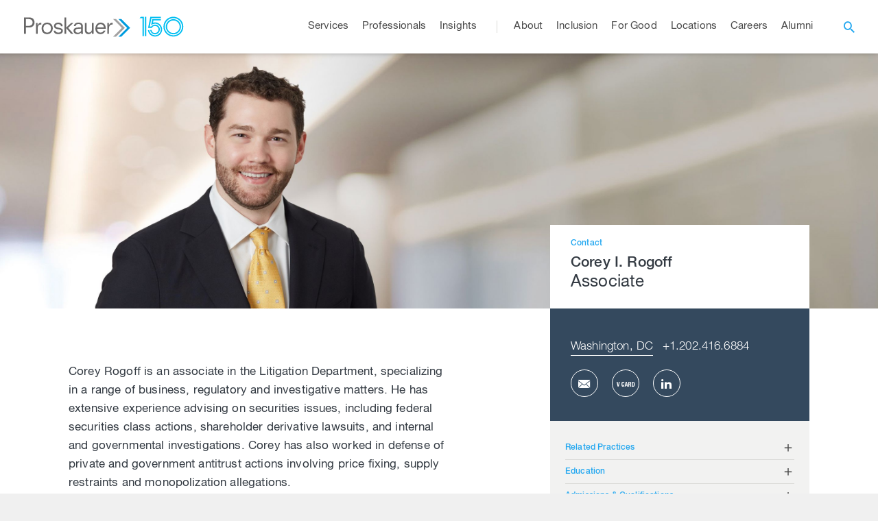

--- FILE ---
content_type: text/html; charset=UTF-8
request_url: https://www.proskauer.com/professionals/corey-rogoff
body_size: 107166
content:
<!DOCTYPE html>
<html lang="en">
<head>
    <meta charset="UTF-8">
<meta name="viewport" content="width=device-width, initial-scale=1.0, maximum-scale=1.0, user-scalable=no" />

<title>Corey I. Rogoff - Professionals - Proskauer Rose LLP</title>
<meta name="description" content="Corey&amp;nbsp;Rogoff is an associate in the Litigation Department, specializing in a range of business, regulatory and investigative matters. He has extensive experience advising on securities issues, including federal securities class actions, shareholder derivative lawsuits, and internal and gove...">

<meta property="og:description" content="Corey&amp;nbsp;Rogoff is an associate in the Litigation Department, specializing in a range of business, regulatory and investigative matters. He has extensive experience advising on securities issues, including federal securities class actions, shareholder derivative lawsuits, and internal and gove...">
<meta property="og:type" content="website">
<meta property="og:title" content="Corey I. Rogoff - Professionals - Proskauer Rose LLP">
<meta property="og:site_name" content="Proskauer">
<meta property="og:url" content="https://www.proskauer.com/professionals/corey-rogoff">
<meta property="og:image" content="https://www.proskauer.com/assets/front/assets/images/proskauer-og.jpg">
<meta http-equiv="X-UA-Compatible" content="IE=Edge" />


<!-- allow Vuture to track links clicked from emails -->
<meta name="referrer" content="no-referrer-when-downgrade">

<link rel="preconnect" href="https://fonts.gstatic.com/" crossorigin>
<link href='https://fonts.googleapis.com/css?family=Roboto:400,100,300,500,700' rel='stylesheet' type='text/css'>
<link rel="stylesheet"  href="/css/front/app.css?id=0c67a2dceb42de0ab7cb7b7d1fa826e8">
<link href="https://www.proskauer.com/assets/front/assets/styles/modules/print.css" type="text/css" rel="stylesheet" media="print">

<script async="async" type="text/javascript" crossorigin="" src='//consent.trustarc.com/notice?domain=proskauer.com&c=teconsent&js=nj&noticeType=bb&gtm=1&text=true'></script>
<script>

	var __dispatched__ = {};
	//Map of previously dispatched preference levels
	/*
    First step is to register with the CM API to receive callbacks when a preference update
    occurs. You must wait for the CM API (PrivacyManagerAPI object) to exist on the page before
    registering.
    */
	/*var __i__ = self.postMessage && setInterval(function(){
		if(self.PrivacyManagerAPI && __i__){
			var apiObject = {PrivacyManagerAPI:
						{action:"getConsentDecision",
							timestamp: new Date().getTime(),
							self: self.location.host}};
			self.top.postMessage(JSON.stringify(apiObject),"*");
			__i__ = clearInterval(__i__);
		}},50);*/
	/*
    Callbacks will occur in the form of a PostMessage event. This code listens for the
    appropriately formatted PostMessage event, gets the new consent decision, and then pushes
    the events into the GTM framework. Once the event is submitted, that consent decision is
    marked in the 'dispatched' map so it does not occur more than once.
    */
	/*self.addEventListener("message", function(e, d){
		try{
			if(e.data && (d= JSON.parse(e.data)) &&
					(d = d.PrivacyManagerAPI) && d.capabilities &&
					d.action=="getConsentDecision") {
				var newDecision =
						self.PrivacyManagerAPI.callApi("getGDPRConsentDecision",
								self.location.host).consentDecision;
				newDecision && newDecision.forEach(function(label){
					if(!__dispatched__[label]){
						self.dataLayer && self.dataLayer.push({"event":"GDPR Pref Allows"+label});
						__dispatched__[label] = 1;
					}
				});
			}
		}catch(xx) {
			/!** not a cm api message **!/
		}
	});*/

	// Adds google tag manager script on every browser except IE and EDGE
	var isIE = /*@cc_on!@*/false || !!document.documentMode,
		isEdge = !isIE && !!window.StyleMedia;

	if (!isIE && !isEdge) {
		(function(w,d,s,l,i){w[l]=w[l]||[];w[l].push({'gtm.start':
				new Date().getTime(),event:'gtm.js'});var f=d.getElementsByTagName(s)[0],
			j=d.createElement(s),dl=l!='dataLayer'?'&l='+l:'';j.async=true;j.src=
			'https://www.googletagmanager.com/gtm.js?id='+i+dl;f.parentNode.insertBefore(j,f);
		})(window,document,'script','dataLayer','GTM-K76HGK');
	}
</script>
<div id="consent_blackbar"></div>
    


</head>
<body>
<!-- navigation -->
<header class="site-header">
    <div class="main-wrapper">
        <a href="" class="toggleMenuVisibility icon-menu"></a>
        <a href="/"><h1 class="site-header__logo">Proskauer</h1></a>
                    <a class="anniversary-logo" href="https://www.proskauer.com/150th-anniversary-timeline" target="_self">
               <span class="anniversary-logo__year">
                   <svg width="65" height="30" viewBox="0 0 65 30" fill="none" xmlns="http://www.w3.org/2000/svg"><path d="M49.762.404c-7.99 0-14.47 6.473-14.47 14.457s6.48 14.457 14.47 14.457 14.47-6.473 14.47-14.457S57.751.404 49.761.404m0 27.076c-6.941 0-12.562-5.616-12.562-12.551S42.82 2.378 49.762 2.378s12.562 5.616 12.562 12.55c0 6.936-5.62 12.552-12.562 12.552m0-23.546c-6.117 0-11.072 4.95-11.072 11.062S43.645 26.06 49.762 26.06s11.072-4.95 11.072-11.063c0-6.112-4.955-11.062-11.072-11.062m0 20.242c-5.068 0-9.165-4.105-9.165-9.157s4.109-9.157 9.165-9.157 9.165 4.105 9.165 9.157-4.109 9.157-9.165 9.157M8.171.45v28.36h1.987V.45m-3.499 0H2.55L.564 2.434h4.12V28.81h1.975zm7.742 16.34h3.894a5.19 5.19 0 0 1 4.695-2.99 5.19 5.19 0 0 1 5.192 5.187 5.19 5.19 0 0 1-5.192 5.188 5.19 5.19 0 0 1-5.112-4.32h-1.92a7.087 7.087 0 0 0 7.032 6.214A7.07 7.07 0 0 0 30.067 19c0-3.902-3.172-7.07-7.077-7.07a7.09 7.09 0 0 0-5.71 2.886h-1.965L17.8 2.378h13.589V.404H16.162L12.878 16.79zm8.578-8.131c-1.027 0-2.02.158-2.957.44l.655-3.237h10.71V3.878H19.03l-1.637 8.22-.124.632a8.48 8.48 0 0 1 5.722-2.21c4.696 0 8.5 3.8 8.5 8.49 0 4.692-3.804 8.492-8.5 8.492a8.496 8.496 0 0 1-8.453-7.623h-1.851c.44 5.3 4.887 9.472 10.304 9.472 5.711 0 10.35-4.623 10.35-10.34S28.713 8.67 22.99 8.67z" fill="#00BEF1"/></svg>
               </span>
                
            </a>
                <nav class="site-header__menu-content ">
            <div class="navigation-search">
                <div class="inner-container">
                    <form action="/search" method="GET">
                        <input type="search" name="search" placeholder="search" class="header-autocomplete" data-autocomplete-url="https://www.proskauer.com/search-autocomplete" aria-label="Browse Our Professionals, Insights, Services And Pages" />
                        <input type="submit" class="hidden-input" />
                    </form>
                </div>
            </div>
            <ul class="site-header__nav-menu desktop-menu">
                                                                                        <li class="site-header__nav-item has-submenu"><a href="/services" class="accessDropdown"><span>Services</span></a>
    <!-- inside the services dropdown -->
    <div class="mega-menu" data-msm="0">
        <ul class="mega-menu-header">
                                    <li>
                <a href="/services#practices" class="firstColumn"><span>Practices</span></a>
            </li>
                        <li>
                <a href="/services#industries" class="secondColumn"><span>Industries</span></a>
            </li>
                        <li>
                <a href="/services#marketsolutions" class="thirdColumn"><span>Market Solutions</span></a>
            </li>
                    </ul>
        <div class="mega-menu-content">
                                        <!-- column one -->
                <ul class="firstColumn">
                                                                                            <li class="site-header__has-submenu">
                                <a href="#" class="showMsm second-level" data-msm="1"><span>Corporate/Transactional</span></a>
                                <!-- shown under sub sub menu -->
                                <ul>
                                                                            <li class="site-header__direct-link">
                                            <a href="/practices/corporate" target="_self"  class="third-level">
                                                <span>Discover Corporate/Transactional</span>
                                            </a>
                                        </li>
                                                                            <li class="site-header__direct-link">
                                            <a href="/practices/broker-dealer" target="_self"  class="third-level">
                                                <span>Broker-Dealer</span>
                                            </a>
                                        </li>
                                                                            <li class="site-header__direct-link">
                                            <a href="/practices/restructuring" target="_self"  class="third-level">
                                                <span>Restructuring</span>
                                            </a>
                                        </li>
                                                                            <li class="site-header__direct-link">
                                            <a href="/practices/capital-markets" target="_self"  class="third-level">
                                                <span>Capital Markets</span>
                                            </a>
                                        </li>
                                                                            <li class="site-header__direct-link">
                                            <a href="/practices/environmental" target="_self"  class="third-level">
                                                <span>Environmental</span>
                                            </a>
                                        </li>
                                                                            <li class="site-header__direct-link">
                                            <a href="/practices/global-finance" target="_self"  class="third-level">
                                                <span>Global Finance</span>
                                            </a>
                                        </li>
                                                                            <li class="site-header__direct-link">
                                            <a href="/practices/health-care-regulatory-compliance" target="_self"  class="third-level">
                                                <span>Health Care Regulatory Compliance</span>
                                            </a>
                                        </li>
                                                                            <li class="site-header__direct-link">
                                            <a href="/practices/investment-management" target="_self"  class="third-level">
                                                <span>Investment Management</span>
                                            </a>
                                        </li>
                                                                            <li class="site-header__direct-link">
                                            <a href="/practices/latin-america" target="_self"  class="third-level">
                                                <span>Latin America</span>
                                            </a>
                                        </li>
                                                                            <li class="site-header__direct-link">
                                            <a href="/practices/mergers-acquisitions" target="_self"  class="third-level">
                                                <span>Mergers &amp; Acquisitions</span>
                                            </a>
                                        </li>
                                                                            <li class="site-header__direct-link">
                                            <a href="/practices/privacy-cybersecurity" target="_self"  class="third-level">
                                                <span>Privacy &amp; Cybersecurity</span>
                                            </a>
                                        </li>
                                                                            <li class="site-header__direct-link">
                                            <a href="/practices/private-credit" target="_self"  class="third-level">
                                                <span>Private Credit</span>
                                            </a>
                                        </li>
                                                                            <li class="site-header__direct-link">
                                            <a href="/practices/private-equity-transactions" target="_self"  class="third-level">
                                                <span>Private Equity Transactions</span>
                                            </a>
                                        </li>
                                                                            <li class="site-header__direct-link">
                                            <a href="/industries/real-estate" target="_self"  class="third-level">
                                                <span>Real Estate</span>
                                            </a>
                                        </li>
                                                                    </ul>
                            </li>
                                                                                                                    <li class="site-header__has-submenu">
                                <a href="#" class="showMsm second-level" data-msm="2"><span>Labor &amp; Employment</span></a>
                                <!-- shown under sub sub menu -->
                                <ul>
                                                                            <li class="site-header__direct-link">
                                            <a href="/practices/labor-and-employment" target="_self"  class="third-level">
                                                <span>Discover Labor &amp; Employment</span>
                                            </a>
                                        </li>
                                                                            <li class="site-header__direct-link">
                                            <a href="/practices/class-collective-actions" target="_self"  class="third-level">
                                                <span>Class Actions</span>
                                            </a>
                                        </li>
                                                                            <li class="site-header__direct-link">
                                            <a href="/practices/compensation-and-benefits/" target="_self"  class="third-level">
                                                <span>Compensation &amp; Benefits</span>
                                            </a>
                                        </li>
                                                                            <li class="site-header__direct-link">
                                            <a href="/practices/employment-counseling-and-training" target="_self"  class="third-level">
                                                <span>Employment Counseling &amp; Training</span>
                                            </a>
                                        </li>
                                                                            <li class="site-header__direct-link">
                                            <a href="/practices/employment-litigation" target="_self"  class="third-level">
                                                <span>Employment Litigation</span>
                                            </a>
                                        </li>
                                                                            <li class="site-header__direct-link">
                                            <a href="/practices/international-labor-employment" target="_self"  class="third-level">
                                                <span>International Labor &amp; Employment</span>
                                            </a>
                                        </li>
                                                                            <li class="site-header__direct-link">
                                            <a href="/practices/labor-management-relations" target="_self"  class="third-level">
                                                <span>Labor Management Relations</span>
                                            </a>
                                        </li>
                                                                            <li class="site-header__direct-link">
                                            <a href="/practices/restrictive-covenants-trade-secrets-unfair-competition" target="_self"  class="third-level">
                                                <span>Restrictive Covenants, Trade Secrets &amp; Unfair Competition</span>
                                            </a>
                                        </li>
                                                                            <li class="site-header__direct-link">
                                            <a href="/practices/transactions-and-corporate-change" target="_self"  class="third-level">
                                                <span>Transactions and Corporate Change</span>
                                            </a>
                                        </li>
                                                                            <li class="site-header__direct-link">
                                            <a href="/practices/whistleblowing-retaliation" target="_self"  class="third-level">
                                                <span>Whistleblowing &amp; Retaliation</span>
                                            </a>
                                        </li>
                                                                    </ul>
                            </li>
                                                                                                                    <li class="site-header__has-submenu">
                                <a href="#" class="showMsm second-level" data-msm="3"><span>Litigation</span></a>
                                <!-- shown under sub sub menu -->
                                <ul>
                                                                            <li class="site-header__direct-link">
                                            <a href="/practices/litigation" target="_self"  class="third-level">
                                                <span>Discover Litigation</span>
                                            </a>
                                        </li>
                                                                            <li class="site-header__direct-link">
                                            <a href="/practices/antitrust" target="_self"  class="third-level">
                                                <span>Antitrust</span>
                                            </a>
                                        </li>
                                                                            <li class="site-header__direct-link">
                                            <a href="/practices/appellate" target="_self"  class="third-level">
                                                <span>Appellate</span>
                                            </a>
                                        </li>
                                                                            <li class="site-header__direct-link">
                                            <a href="/practices/private-equity-and-hedge-fund-litigation" target="_self"  class="third-level">
                                                <span>Asset Management Litigation</span>
                                            </a>
                                        </li>
                                                                            <li class="site-header__direct-link">
                                            <a href="/practices/insurance-recovery-counseling" target="_self"  class="third-level">
                                                <span>Insurance Recovery &amp; Counseling</span>
                                            </a>
                                        </li>
                                                                            <li class="site-header__direct-link">
                                            <a href="/practices/intellectual-property" target="_self"  class="third-level">
                                                <span>Intellectual Property</span>
                                            </a>
                                        </li>
                                                                            <li class="site-header__direct-link">
                                            <a href="/practices/international-arbitration" target="_self"  class="third-level">
                                                <span>International Arbitration</span>
                                            </a>
                                        </li>
                                                                            <li class="site-header__direct-link">
                                            <a href="/practices/international-investigations-and-compliance" target="_self"  class="third-level">
                                                <span>International Investigations and Compliance</span>
                                            </a>
                                        </li>
                                                                            <li class="site-header__direct-link">
                                            <a href="/practices/mass-torts-and-product-liability/" target="_self"  class="third-level">
                                                <span>Mass Torts &amp; Product Liability</span>
                                            </a>
                                        </li>
                                                                            <li class="site-header__direct-link">
                                            <a href="/practices/securities-litigation" target="_self"  class="third-level">
                                                <span>Securities Litigation</span>
                                            </a>
                                        </li>
                                                                            <li class="site-header__direct-link">
                                            <a href="/practices/trials/" target="_self"  class="third-level">
                                                <span>Trials</span>
                                            </a>
                                        </li>
                                                                            <li class="site-header__direct-link">
                                            <a href="/practices/white-collar-defense-investigations" target="_self"  class="third-level">
                                                <span>White Collar Defense &amp; Investigations</span>
                                            </a>
                                        </li>
                                                                    </ul>
                            </li>
                                                                                                                    <li class="site-header__has-submenu">
                                <a href="#" class="showMsm second-level" data-msm="4"><span>Private Client Services</span></a>
                                <!-- shown under sub sub menu -->
                                <ul>
                                                                            <li class="site-header__direct-link">
                                            <a href="/practices/private-client-services" target="_self"  class="third-level">
                                                <span>Discover Private Client Services</span>
                                            </a>
                                        </li>
                                                                            <li class="site-header__direct-link">
                                            <a href="/practices/family-office" target="_self"  class="third-level">
                                                <span>Family Office</span>
                                            </a>
                                        </li>
                                                                            <li class="site-header__direct-link">
                                            <a href="/practices/fiduciary-litigation" target="_self"  class="third-level">
                                                <span>Fiduciary Litigation</span>
                                            </a>
                                        </li>
                                                                            <li class="site-header__direct-link">
                                            <a href="/practices/international-private-client-services" target="_self"  class="third-level">
                                                <span>International Private Client Services</span>
                                            </a>
                                        </li>
                                                                    </ul>
                            </li>
                                                                                                                    <li class="site-header__has-submenu">
                                <a href="#" class="showMsm second-level" data-msm="5"><span>Tax</span></a>
                                <!-- shown under sub sub menu -->
                                <ul>
                                                                            <li class="site-header__direct-link">
                                            <a href="/practices/tax" target="_self"  class="third-level">
                                                <span>Discover Tax</span>
                                            </a>
                                        </li>
                                                                    </ul>
                            </li>
                                                            </ul>
                                                                                        <!-- column two -->
                <ul class="overflowing secondColumn">
                                            <li class="site-header__direct-link">
                            <a href="/industries/asset-management" target="_self"  class="second-level">
                                <span>Asset Management</span>
                            </a>
                        </li>
                                            <li class="site-header__direct-link">
                            <a href="/industries/entertainment" target="_self"  class="second-level">
                                <span>Entertainment</span>
                            </a>
                        </li>
                                            <li class="site-header__direct-link">
                            <a href="/industries/financial-services" target="_self"  class="second-level">
                                <span>Financial Services</span>
                            </a>
                        </li>
                                            <li class="site-header__direct-link">
                            <a href="/industries/health-care" target="_self"  class="second-level">
                                <span>Health Care</span>
                            </a>
                        </li>
                                            <li class="site-header__direct-link">
                            <a href="/industries/hospitality-gaming-and-leisure" target="_self"  class="second-level">
                                <span>Hospitality, Gaming &amp; Leisure</span>
                            </a>
                        </li>
                                            <li class="site-header__direct-link">
                            <a href="/industries/life-sciences" target="_self"  class="second-level">
                                <span>Life Sciences</span>
                            </a>
                        </li>
                                            <li class="site-header__direct-link">
                            <a href="/industries/private-capital/" target="_self"  class="second-level">
                                <span>Private Capital</span>
                            </a>
                        </li>
                                            <li class="site-header__direct-link">
                            <a href="/industries/private-equity" target="_self"  class="second-level">
                                <span>Private Equity</span>
                            </a>
                        </li>
                                            <li class="site-header__direct-link">
                            <a href="/industries/real-assets/" target="_self"  class="second-level">
                                <span>Real Assets</span>
                            </a>
                        </li>
                                            <li class="site-header__direct-link">
                            <a href="/industries/sports" target="_self"  class="second-level">
                                <span>Sports</span>
                            </a>
                        </li>
                                            <li class="site-header__direct-link">
                            <a href="/industries/technology-media-and-telecommunications" target="_self"  class="second-level">
                                <span>Technology, Media &amp; Telecommunications</span>
                            </a>
                        </li>
                                    </ul>
                                                                                        <!-- column three -->
                <ul class="overflowing thirdColumn">
                                            <li class="site-header__direct-link">
                            <a href="https://www.proskauer.com/market-solutions/Artificial-intelligence/" target="_self"  class="second-level">
                                <span>Artificial Intelligence</span>
                            </a>
                        </li>
                                            <li class="site-header__direct-link">
                            <a href="/market-solutions/blockchain" target="_self"  class="second-level">
                                <span>Blockchain</span>
                            </a>
                        </li>
                                            <li class="site-header__direct-link">
                            <a href="/market-solutions/corporate-governance" target="_self"  class="second-level">
                                <span>Corporate Governance</span>
                            </a>
                        </li>
                                            <li class="site-header__direct-link">
                            <a href="/market-solutions/environmental-social-and-corporate-governance" target="_self"  class="second-level">
                                <span>Environmental, Social and Corporate Governance (ESG)</span>
                            </a>
                        </li>
                                            <li class="site-header__direct-link">
                            <a href="/market-solutions/proskauer-plus-tech" target="_self"  class="second-level">
                                <span>Proskauer+Tech</span>
                            </a>
                        </li>
                                            <li class="site-header__direct-link">
                            <a href="/market-solutions/regulatory-and-compliance/" target="_self"  class="second-level">
                                <span>Regulatory &amp; Compliance</span>
                            </a>
                        </li>
                                    </ul>
                                </div>
        <a href="#" class="mm-back showMsm" data-msm="0"><i class="icon-arrow_forward"></i><span>Back</span></a>
    </div>
</li>                                                                                                                                    <li class="site-header__nav-item">
                                <a href="/professionals" target="_self" ><span>Professionals</span></a>
                            </li>
                                                                                                                                    <li class="site-header__nav-item has-submenu">
                                <a href="/insights" class="accessDropdown"><span>Insights</span></a>
                                <ul>
                                                                                                                        <li class="site-header__direct-link">
                                                <a href="/browse-insights" target="_self"  class="second-level"><span>Search Insights</span></a>
                                            </li>
                                                                                                                                                                <li class="site-header__direct-link">
                                                <a href="/events" target="_self"  class="second-level"><span>Events</span></a>
                                            </li>
                                                                                                                                                                <li class="site-header__direct-link">
                                                <a href="/insights/blogs-channels" target="_self"  class="second-level"><span>Blogs and Channels</span></a>
                                            </li>
                                                                                                            </ul>
                            </li>
                                                                                                                                    <li class="site-header__nav-item has-submenu">
                                <a href="/about" class="accessDropdown"><span>About</span></a>
                                <ul>
                                                                                                                        <li class="site-header__direct-link">
                                                <a href="/contact-us" target="_self"  class="second-level"><span>Contact Us</span></a>
                                            </li>
                                                                                                                                                                <li class="site-header__direct-link">
                                                <a href="/news" target="_self"  class="second-level"><span>News</span></a>
                                            </li>
                                                                                                                                                                <li class="site-header__direct-link">
                                                <a href="/browse-insights?practices=&amp;industries=&amp;professionals=&amp;offices=&amp;market_solutions=&amp;themes=&amp;primary_type=5%2C7&amp;sort=&amp;search=" target="_self"  class="second-level"><span>Press Releases</span></a>
                                            </li>
                                                                                                                                                                <li class="site-header__direct-link">
                                                <a href="/browse-insights?practices=&amp;industries=&amp;professionals=&amp;offices=&amp;market_solutions=&amp;themes=&amp;primary_type=7&amp;sort=&amp;search=" target="_self"  class="second-level"><span>Awards and Recognition</span></a>
                                            </li>
                                                                                                                                                                <li class="site-header__direct-link">
                                                <a href="/150th-anniversary-timeline/" target="_self"  class="second-level"><span>150 Years of Proskauer</span></a>
                                            </li>
                                                                                                            </ul>
                            </li>
                                                                                                                                    <li class="site-header__nav-item">
                                <a href="/inclusion" target="_self" ><span>Inclusion</span></a>
                            </li>
                                                                                                                                    <li class="site-header__nav-item has-submenu">
                                <a href="/for-good" class="accessDropdown"><span>For Good</span></a>
                                <ul>
                                                                                                                        <li class="site-header__direct-link">
                                                <a href="/for-good/pro-bono" target="_self"  class="second-level"><span>Pro Bono</span></a>
                                            </li>
                                                                                                                                                                <li class="site-header__direct-link">
                                                <a href="/for-good/csr" target="_self"  class="second-level"><span>Corporate Social Responsibility</span></a>
                                            </li>
                                                                                                                                                                <li class="site-header__direct-link">
                                                <a href="https://www.proskauerforgood.com/" target="_blank"  rel="noopener noreferrer"  class="second-level"><span>Blog</span></a>
                                            </li>
                                                                                                            </ul>
                            </li>
                                                                                                                                    <li class="site-header__nav-item">
                                <a href="/locations" target="_self" ><span>Locations</span></a>
                            </li>
                                                                                                                                    <li class="site-header__nav-item has-submenu">
                                <a href="/careers" class="accessDropdown"><span>Careers</span></a>
                                <ul>
                                                                                                                        <li class="site-header__has-submenu">
                                                <a href="#" class="accessDropdown second-level"><span>Lawyers</span></a>
                                                <ul>
                                                                                                            <li class="site-header__direct-link">
                                                            <a href="/careers/lawyers/discover-our-departments" target="_self"  class="third-level"><span>Discover Our Departments</span></a>
                                                        </li>
                                                                                                            <li class="site-header__direct-link">
                                                            <a href="/careers/lawyers/summer-program" target="_self"  class="third-level"><span>Summer Program</span></a>
                                                        </li>
                                                                                                            <li class="site-header__direct-link">
                                                            <a href="/careers/lawyers/professional-development-and-training" target="_self"  class="third-level"><span>Professional Development &amp; Training</span></a>
                                                        </li>
                                                                                                            <li class="site-header__direct-link">
                                                            <a href="/careers/lawyers/recruiting-faqs" target="_self"  class="third-level"><span>FAQs</span></a>
                                                        </li>
                                                                                                            <li class="site-header__direct-link">
                                                            <a href="/careers/lawyers/judicial-clerks" target="_self"  class="third-level"><span>Judicial Clerks</span></a>
                                                        </li>
                                                                                                    </ul>
                                            </li>
                                                                                                                                                                <li class="site-header__direct-link">
                                                <a href="/careers/professional-staff" target="_self"  class="second-level"><span>Professional Staff</span></a>
                                            </li>
                                                                                                                                                                <li class="site-header__direct-link">
                                                <a href="/careers/paralegals" target="_self"  class="second-level"><span>Paralegals</span></a>
                                            </li>
                                                                                                                                                                <li class="site-header__direct-link">
                                                <a href="/careers/recruiting-contacts" target="_self"  class="second-level"><span>Recruiting Contacts</span></a>
                                            </li>
                                                                                                                                                                <li class="site-header__direct-link">
                                                <a href="/careers/lawyers/london-trainee-solicitors" target="_self"  class="second-level"><span>London Trainee Solicitors</span></a>
                                            </li>
                                                                                                            </ul>
                            </li>
                                                                                                                                    <li class="site-header__nav-item">
                                <a href="/alumni" target="_self" ><span>Alumni</span></a>
                            </li>
                                                                            <li class="site-header__nav-item site-header__search">
                    <a href="" class="icon-search" aria-label="open search"></a>
                    <form action="/search" method="GET">
                        <input name="search" type="search" placeholder="Type in your search terms here" class="header-autocomplete" data-autocomplete-url="https://www.proskauer.com/search-autocomplete" aria-label="Browse Our Professionals, Insights, Services And Pages" />
                        <input type="submit" />
                    </form>
                </li>
            </ul>
            <ul class="mobile-menu"><!-- site-header__nav-menu-->
                <li class="back-menu"><a href="#"><span>Main Menu</span></a></li> <!-- site-header__nav-item  -->
                                                                                        <li class="has-submenu">
    <a href="/services" class="accessDropdown"><span>Services</span></a> <!--site-header__nav-item -->
    <ul>
                <li class="has-submenu"> <!-- site-header__has-submenu --> <!--practices -->
            <a href="/services#practices" target="_self"><span>Practices</span></a>
            <ul>
                
                                            <li class="has-submenu"> <!-- site-header__has-submenu -->
                            <a href="#"><span>Corporate/Transactional</span></a>
                            <!-- shown under sub sub menu -->
                            <ul>
                                                                    <li class="site-header__direct-link">
                                        <a href="/practices/corporate" target="_self"><span>Discover Corporate/Transactional</span></a>
                                    </li>
                                                                    <li class="site-header__direct-link">
                                        <a href="/practices/broker-dealer" target="_self"><span>Broker-Dealer</span></a>
                                    </li>
                                                                    <li class="site-header__direct-link">
                                        <a href="/practices/restructuring" target="_self"><span>Restructuring</span></a>
                                    </li>
                                                                    <li class="site-header__direct-link">
                                        <a href="/practices/capital-markets" target="_self"><span>Capital Markets</span></a>
                                    </li>
                                                                    <li class="site-header__direct-link">
                                        <a href="/practices/environmental" target="_self"><span>Environmental</span></a>
                                    </li>
                                                                    <li class="site-header__direct-link">
                                        <a href="/practices/global-finance" target="_self"><span>Global Finance</span></a>
                                    </li>
                                                                    <li class="site-header__direct-link">
                                        <a href="/practices/health-care-regulatory-compliance" target="_self"><span>Health Care Regulatory Compliance</span></a>
                                    </li>
                                                                    <li class="site-header__direct-link">
                                        <a href="/practices/investment-management" target="_self"><span>Investment Management</span></a>
                                    </li>
                                                                    <li class="site-header__direct-link">
                                        <a href="/practices/latin-america" target="_self"><span>Latin America</span></a>
                                    </li>
                                                                    <li class="site-header__direct-link">
                                        <a href="/practices/mergers-acquisitions" target="_self"><span>Mergers &amp; Acquisitions</span></a>
                                    </li>
                                                                    <li class="site-header__direct-link">
                                        <a href="/practices/privacy-cybersecurity" target="_self"><span>Privacy &amp; Cybersecurity</span></a>
                                    </li>
                                                                    <li class="site-header__direct-link">
                                        <a href="/practices/private-credit" target="_self"><span>Private Credit</span></a>
                                    </li>
                                                                    <li class="site-header__direct-link">
                                        <a href="/practices/private-equity-transactions" target="_self"><span>Private Equity Transactions</span></a>
                                    </li>
                                                                    <li class="site-header__direct-link">
                                        <a href="/industries/real-estate" target="_self"><span>Real Estate</span></a>
                                    </li>
                                                            </ul>
                        </li>
                    
                
                                            <li class="has-submenu"> <!-- site-header__has-submenu -->
                            <a href="#"><span>Labor &amp; Employment</span></a>
                            <!-- shown under sub sub menu -->
                            <ul>
                                                                    <li class="site-header__direct-link">
                                        <a href="/practices/labor-and-employment" target="_self"><span>Discover Labor &amp; Employment</span></a>
                                    </li>
                                                                    <li class="site-header__direct-link">
                                        <a href="/practices/class-collective-actions" target="_self"><span>Class Actions</span></a>
                                    </li>
                                                                    <li class="site-header__direct-link">
                                        <a href="/practices/compensation-and-benefits/" target="_self"><span>Compensation &amp; Benefits</span></a>
                                    </li>
                                                                    <li class="site-header__direct-link">
                                        <a href="/practices/employment-counseling-and-training" target="_self"><span>Employment Counseling &amp; Training</span></a>
                                    </li>
                                                                    <li class="site-header__direct-link">
                                        <a href="/practices/employment-litigation" target="_self"><span>Employment Litigation</span></a>
                                    </li>
                                                                    <li class="site-header__direct-link">
                                        <a href="/practices/international-labor-employment" target="_self"><span>International Labor &amp; Employment</span></a>
                                    </li>
                                                                    <li class="site-header__direct-link">
                                        <a href="/practices/labor-management-relations" target="_self"><span>Labor Management Relations</span></a>
                                    </li>
                                                                    <li class="site-header__direct-link">
                                        <a href="/practices/restrictive-covenants-trade-secrets-unfair-competition" target="_self"><span>Restrictive Covenants, Trade Secrets &amp; Unfair Competition</span></a>
                                    </li>
                                                                    <li class="site-header__direct-link">
                                        <a href="/practices/transactions-and-corporate-change" target="_self"><span>Transactions and Corporate Change</span></a>
                                    </li>
                                                                    <li class="site-header__direct-link">
                                        <a href="/practices/whistleblowing-retaliation" target="_self"><span>Whistleblowing &amp; Retaliation</span></a>
                                    </li>
                                                            </ul>
                        </li>
                    
                
                                            <li class="has-submenu"> <!-- site-header__has-submenu -->
                            <a href="#"><span>Litigation</span></a>
                            <!-- shown under sub sub menu -->
                            <ul>
                                                                    <li class="site-header__direct-link">
                                        <a href="/practices/litigation" target="_self"><span>Discover Litigation</span></a>
                                    </li>
                                                                    <li class="site-header__direct-link">
                                        <a href="/practices/antitrust" target="_self"><span>Antitrust</span></a>
                                    </li>
                                                                    <li class="site-header__direct-link">
                                        <a href="/practices/appellate" target="_self"><span>Appellate</span></a>
                                    </li>
                                                                    <li class="site-header__direct-link">
                                        <a href="/practices/private-equity-and-hedge-fund-litigation" target="_self"><span>Asset Management Litigation</span></a>
                                    </li>
                                                                    <li class="site-header__direct-link">
                                        <a href="/practices/insurance-recovery-counseling" target="_self"><span>Insurance Recovery &amp; Counseling</span></a>
                                    </li>
                                                                    <li class="site-header__direct-link">
                                        <a href="/practices/intellectual-property" target="_self"><span>Intellectual Property</span></a>
                                    </li>
                                                                    <li class="site-header__direct-link">
                                        <a href="/practices/international-arbitration" target="_self"><span>International Arbitration</span></a>
                                    </li>
                                                                    <li class="site-header__direct-link">
                                        <a href="/practices/international-investigations-and-compliance" target="_self"><span>International Investigations and Compliance</span></a>
                                    </li>
                                                                    <li class="site-header__direct-link">
                                        <a href="/practices/mass-torts-and-product-liability/" target="_self"><span>Mass Torts &amp; Product Liability</span></a>
                                    </li>
                                                                    <li class="site-header__direct-link">
                                        <a href="/practices/securities-litigation" target="_self"><span>Securities Litigation</span></a>
                                    </li>
                                                                    <li class="site-header__direct-link">
                                        <a href="/practices/trials/" target="_self"><span>Trials</span></a>
                                    </li>
                                                                    <li class="site-header__direct-link">
                                        <a href="/practices/white-collar-defense-investigations" target="_self"><span>White Collar Defense &amp; Investigations</span></a>
                                    </li>
                                                            </ul>
                        </li>
                    
                
                                            <li class="has-submenu"> <!-- site-header__has-submenu -->
                            <a href="#"><span>Private Client Services</span></a>
                            <!-- shown under sub sub menu -->
                            <ul>
                                                                    <li class="site-header__direct-link">
                                        <a href="/practices/private-client-services" target="_self"><span>Discover Private Client Services</span></a>
                                    </li>
                                                                    <li class="site-header__direct-link">
                                        <a href="/practices/family-office" target="_self"><span>Family Office</span></a>
                                    </li>
                                                                    <li class="site-header__direct-link">
                                        <a href="/practices/fiduciary-litigation" target="_self"><span>Fiduciary Litigation</span></a>
                                    </li>
                                                                    <li class="site-header__direct-link">
                                        <a href="/practices/international-private-client-services" target="_self"><span>International Private Client Services</span></a>
                                    </li>
                                                            </ul>
                        </li>
                    
                
                                            <li class="has-submenu"> <!-- site-header__has-submenu -->
                            <a href="#"><span>Tax</span></a>
                            <!-- shown under sub sub menu -->
                            <ul>
                                                                    <li class="site-header__direct-link">
                                        <a href="/practices/tax" target="_self"><span>Discover Tax</span></a>
                                    </li>
                                                            </ul>
                        </li>
                    
                            </ul>
        </li>
                <li class="has-submenu"> <!-- site-header__has-submenu --> <!--practices -->
            <a href="/services#industries" target="_self"><span>Industries</span></a>
            <ul>
                
                                            <li class="site-header__direct-link">
                            <a href="/industries/asset-management" target="_self"><span>Asset Management</span></a>
                        </li>
                    
                
                                            <li class="site-header__direct-link">
                            <a href="/industries/entertainment" target="_self"><span>Entertainment</span></a>
                        </li>
                    
                
                                            <li class="site-header__direct-link">
                            <a href="/industries/financial-services" target="_self"><span>Financial Services</span></a>
                        </li>
                    
                
                                            <li class="site-header__direct-link">
                            <a href="/industries/health-care" target="_self"><span>Health Care</span></a>
                        </li>
                    
                
                                            <li class="site-header__direct-link">
                            <a href="/industries/hospitality-gaming-and-leisure" target="_self"><span>Hospitality, Gaming &amp; Leisure</span></a>
                        </li>
                    
                
                                            <li class="site-header__direct-link">
                            <a href="/industries/life-sciences" target="_self"><span>Life Sciences</span></a>
                        </li>
                    
                
                                            <li class="site-header__direct-link">
                            <a href="/industries/private-capital/" target="_self"><span>Private Capital</span></a>
                        </li>
                    
                
                                            <li class="site-header__direct-link">
                            <a href="/industries/private-equity" target="_self"><span>Private Equity</span></a>
                        </li>
                    
                
                                            <li class="site-header__direct-link">
                            <a href="/industries/real-assets/" target="_self"><span>Real Assets</span></a>
                        </li>
                    
                
                                            <li class="site-header__direct-link">
                            <a href="/industries/sports" target="_self"><span>Sports</span></a>
                        </li>
                    
                
                                            <li class="site-header__direct-link">
                            <a href="/industries/technology-media-and-telecommunications" target="_self"><span>Technology, Media &amp; Telecommunications</span></a>
                        </li>
                    
                            </ul>
        </li>
                <li class="has-submenu"> <!-- site-header__has-submenu --> <!--practices -->
            <a href="/services#marketsolutions" target="_self"><span>Market Solutions</span></a>
            <ul>
                
                                            <li class="site-header__direct-link">
                            <a href="https://www.proskauer.com/market-solutions/Artificial-intelligence/" target="_self"><span>Artificial Intelligence</span></a>
                        </li>
                    
                
                                            <li class="site-header__direct-link">
                            <a href="/market-solutions/blockchain" target="_self"><span>Blockchain</span></a>
                        </li>
                    
                
                                            <li class="site-header__direct-link">
                            <a href="/market-solutions/corporate-governance" target="_self"><span>Corporate Governance</span></a>
                        </li>
                    
                
                                            <li class="site-header__direct-link">
                            <a href="/market-solutions/environmental-social-and-corporate-governance" target="_self"><span>Environmental, Social and Corporate Governance (ESG)</span></a>
                        </li>
                    
                
                                            <li class="site-header__direct-link">
                            <a href="/market-solutions/proskauer-plus-tech" target="_self"><span>Proskauer+Tech</span></a>
                        </li>
                    
                
                                            <li class="site-header__direct-link">
                            <a href="/market-solutions/regulatory-and-compliance/" target="_self"><span>Regulatory &amp; Compliance</span></a>
                        </li>
                    
                            </ul>
        </li>
            </ul>
</li>                                                                                                                                    <li><a href="/professionals" target="_self" ><span>Professionals</span></a></li> <!--  class="site-header__nav-item" -->
                                                                                                                                    <li class="has-submenu">
                                <a href="/insights" class="accessDropdown"><span>Insights</span></a> <!--  class="site-header__nav-item" -->
                                <ul>
                                                                                                                        <li class="site-header__direct-link">
                                                <a href="/browse-insights" target="_self" ><span>Search Insights</span></a>
                                            </li>
                                                                                                                                                                <li class="site-header__direct-link">
                                                <a href="/events" target="_self" ><span>Events</span></a>
                                            </li>
                                                                                                                                                                <li class="site-header__direct-link">
                                                <a href="/insights/blogs-channels" target="_self" ><span>Blogs and Channels</span></a>
                                            </li>
                                                                                                            </ul>
                            </li>
                                                                                                                                    <li class="has-submenu">
                                <a href="/about" class="accessDropdown"><span>About</span></a> <!--  class="site-header__nav-item" -->
                                <ul>
                                                                                                                        <li class="site-header__direct-link">
                                                <a href="/contact-us" target="_self" ><span>Contact Us</span></a>
                                            </li>
                                                                                                                                                                <li class="site-header__direct-link">
                                                <a href="/news" target="_self" ><span>News</span></a>
                                            </li>
                                                                                                                                                                <li class="site-header__direct-link">
                                                <a href="/browse-insights?practices=&amp;industries=&amp;professionals=&amp;offices=&amp;market_solutions=&amp;themes=&amp;primary_type=5%2C7&amp;sort=&amp;search=" target="_self" ><span>Press Releases</span></a>
                                            </li>
                                                                                                                                                                <li class="site-header__direct-link">
                                                <a href="/browse-insights?practices=&amp;industries=&amp;professionals=&amp;offices=&amp;market_solutions=&amp;themes=&amp;primary_type=7&amp;sort=&amp;search=" target="_self" ><span>Awards and Recognition</span></a>
                                            </li>
                                                                                                                                                                <li class="site-header__direct-link">
                                                <a href="/150th-anniversary-timeline/" target="_self" ><span>150 Years of Proskauer</span></a>
                                            </li>
                                                                                                            </ul>
                            </li>
                                                                                                                                    <li><a href="/inclusion" target="_self" ><span>Inclusion</span></a></li> <!--  class="site-header__nav-item" -->
                                                                                                                                    <li class="has-submenu">
                                <a href="/for-good" class="accessDropdown"><span>For Good</span></a> <!--  class="site-header__nav-item" -->
                                <ul>
                                                                                                                        <li class="site-header__direct-link">
                                                <a href="/for-good/pro-bono" target="_self" ><span>Pro Bono</span></a>
                                            </li>
                                                                                                                                                                <li class="site-header__direct-link">
                                                <a href="/for-good/csr" target="_self" ><span>Corporate Social Responsibility</span></a>
                                            </li>
                                                                                                                                                                <li class="site-header__direct-link">
                                                <a href="https://www.proskauerforgood.com/" target="_blank"  rel="noopener noreferrer" ><span>Blog</span></a>
                                            </li>
                                                                                                            </ul>
                            </li>
                                                                                                                                    <li><a href="/locations" target="_self" ><span>Locations</span></a></li> <!--  class="site-header__nav-item" -->
                                                                                                                                    <li class="has-submenu">
                                <a href="/careers" class="accessDropdown"><span>Careers</span></a> <!--  class="site-header__nav-item" -->
                                <ul>
                                                                                                                        <li class="has-submenu"> <!--  class="site-header__has-submenu" -->
                                                <a href="/careers/lawyers" target="_self" ><span>Lawyers</span></a> <!-- class="accessDropdown second-level" -->
                                                <ul>
                                                                                                            <li class="site-header__direct-link">
                                                            <a href="/careers/lawyers/discover-our-departments" target="_self" ><span>Discover Our Departments</span></a>
                                                        </li>
                                                                                                            <li class="site-header__direct-link">
                                                            <a href="/careers/lawyers/summer-program" target="_self" ><span>Summer Program</span></a>
                                                        </li>
                                                                                                            <li class="site-header__direct-link">
                                                            <a href="/careers/lawyers/professional-development-and-training" target="_self" ><span>Professional Development &amp; Training</span></a>
                                                        </li>
                                                                                                            <li class="site-header__direct-link">
                                                            <a href="/careers/lawyers/recruiting-faqs" target="_self" ><span>FAQs</span></a>
                                                        </li>
                                                                                                            <li class="site-header__direct-link">
                                                            <a href="/careers/lawyers/judicial-clerks" target="_self" ><span>Judicial Clerks</span></a>
                                                        </li>
                                                                                                    </ul>
                                            </li>
                                                                                                                                                                <li class="site-header__direct-link">
                                                <a href="/careers/professional-staff" target="_self" ><span>Professional Staff</span></a>
                                            </li>
                                                                                                                                                                <li class="site-header__direct-link">
                                                <a href="/careers/paralegals" target="_self" ><span>Paralegals</span></a>
                                            </li>
                                                                                                                                                                <li class="site-header__direct-link">
                                                <a href="/careers/recruiting-contacts" target="_self" ><span>Recruiting Contacts</span></a>
                                            </li>
                                                                                                                                                                <li class="site-header__direct-link">
                                                <a href="/careers/lawyers/london-trainee-solicitors" target="_self" ><span>London Trainee Solicitors</span></a>
                                            </li>
                                                                                                            </ul>
                            </li>
                                                                                                                                    <li><a href="/alumni" target="_self" ><span>Alumni</span></a></li> <!--  class="site-header__nav-item" -->
                                                                        </ul>
        </nav>
        <a href="" class="toggleMobileSearch icon-search"></a>
    </div>
</header>    <script type='application/ld+json'>
        {
            "@context": "http://schema.org/",
            "@type": "Professional",
            "@id": "https://www.proskauer.com/professionals/corey-rogoff",
            "familyName": "Rogoff",
            "givenName": "Corey I.",
            "image": "https://prfirmpwwwcdn0001.azureedge.net/azstgacctpwwwct0001/uploads/professionals/1007/dpi/stapler-SaVdJN.jpg",
            "worksFor": {
                "@type": "Organization",
                "legalName": "Proskauer Rose LLP"
            },
            "workLocation": "Washington, DC",
            "jobTitle": "Associate",
            "telephone": "+1.202.416.6884",
            "alumniOf": "Columbia Law School, J.D., Johns Hopkins University, B.A.",
            "mainEntityOfPage": {
                 "@type": "WebPage",
                 "@id": "https://www.proskauer.com/professionals/corey-rogoff"
              },
             "knowsAbout": ["Litigation", "Antitrust", "Asset Management Litigation", "Securities Enforcement", "Securities Litigation", "White Collar Defense & Investigations"]
        }
    </script>

    
    <div id="main">
        <!-- main hero -->
        <section class="no-bp" aria-label="large hero">
            <div class="large-hero large-hero-mobile-160 large-hero-professionals">
                                <picture>
                    <source srcset="https://prfirmpwwwcdn0001.azureedge.net/azstgacctpwwwct0001/uploads/professionals/1007/dpi/stapler-SaVdJN.jpg 1920w, https://prfirmpwwwcdn0001.azureedge.net/azstgacctpwwwct0001/uploads/professionals/1007/dpi/stapler-SaVdJN.jpg 3840w" media="(min-width: 1100px)" />
                    <source srcset="https://prfirmpwwwcdn0001.azureedge.net/azstgacctpwwwct0001/uploads/professionals/1007/mobile_big/stapler-SaVdJN.jpg 990w, https://prfirmpwwwcdn0001.azureedge.net/azstgacctpwwwct0001/uploads/professionals/1007/mobile_big/stapler-SaVdJN.jpg 1980w" media="(min-width: 599px)" />
                    <img srcset="https://prfirmpwwwcdn0001.azureedge.net/azstgacctpwwwct0001/uploads/professionals/1007/mobile_small/stapler-SaVdJN.jpg 640w, https://prfirmpwwwcdn0001.azureedge.net/azstgacctpwwwct0001/uploads/professionals/1007/mobile_small/stapler-SaVdJN.jpg 1280w" alt="Corey I. Rogoff" class="large-hero-image" />
                </picture>
                                <div class="table-container">
                    <div class="large-hero-text-content table mid-wrapper">
                        <div class="table-cell has-pos">
                                                    </div>
                    </div>
                </div>
                <div class="page-section-meta">
                    <div class="mid-wrapper no-side-paddings clearfix">
                        <div class="section group">
                            <div class="width-35 float-right">
                                <div class="page-name professional-details__page-name">
                                    <span class="professional-details__contact">Contact</span>
                                    <h2 class="professional-details__name">Corey I. Rogoff</h2>
                                                                            <h3 class="professional-details__role">Associate</h3>
                                                                    </div>
                                <div class="office-location office-location__professionals desktop-hide">
                                                                                                                                                                        <h3 class="office-h3-max-width clearfix">
                                                    <a href="https://www.proskauer.com/locations/washington" class="underline-white float-left prof-white">
                                                        Washington, DC
                                                    </a>
                                                                                                                                                                        <a href="tel:+1.202.416.6884" class="right office-phone prof-white">+1.202.416.6884</a>
                                                                                                                                                            </h3>
                                                                                                                                                            <nav class="office-location-social">
                                        <ul class="clearfix">
                                                                                            <li>
                                                    <a href="mailto:crogoff@proskauer.com" class="icon-email"></a>
                                                </li>
                                                                                        <li>
                                                <a href="https://www.proskauer.com/professionals/download-vcard/1007" class="icon-v-card odd fz-26"></a>
                                            </li>
                                                                                            <li>
                                                    <a href="https://www.linkedin.com/in/corey-rogoff-9588b059/" rel="noopener noreferrer" target="_blank" class="icon-linkedin2"></a>
                                                </li>
                                                                                    </ul>
                                    </nav>
                                </div>
                            </div>
                        </div>
                    </div>
                </div>
            </div>
        </section>
        <section class="mid-wrapper no-side-paddings mobile-small-bp">
            <div class="section group expand-1024">
                <div class="width-65 no-margins">
                    <div class="generic-content-container pad-top add-padding-1024 pad-top-none pad-right-20">
                        
                        <p>Corey&nbsp;Rogoff is an associate in the Litigation Department, specializing in a range of business, regulatory and investigative matters. He has extensive experience advising on securities issues, including federal securities class actions, shareholder derivative lawsuits, and internal and governmental investigations. Corey has also worked in defense of private and government antitrust actions involving price fixing, supply restraints and monopolization allegations.</p>
<p>Corey is also part of the litigation team that represents the Financial Oversight and Management Board in&nbsp;the Commonwealth of Puerto Rico&rsquo;s bankruptcy proceedings and the historic restructuring of Puerto Rico&rsquo;s debts. He has leveraged his experience to advise the Board on the implications of pending legislation, regulatory actions and executive orders.</p>
<p>Corey also maintains an active pro bono practice, with a focus on immigration law and criminal record expungement. He is part of a team working with 100+ Meridian Heights residents in bringing a multi-year, class action lawsuit against the owners and property managers for terrible living conditions. Corey and the team recently received one of&nbsp;<em>Proskauer&rsquo;s</em> Golden Gavel Awards in recognition of their efforts to successfully resolve this litigation.</p>

                        
                        <div class="view-all mobile-show margin-top__0 margin-bottom__mid">
                            <a href="https://www.proskauer.com/professionals/corey-rogoff/get-pdf" target="_blank" class="btn btn-dark">view as pdf</a>
                        </div>
                        <div class="view-all left-align min-width in-content mobile-hide">
                            <a href="https://www.proskauer.com/professionals/corey-rogoff/get-pdf" target="_blank" class="btn btn-transparent">view as pdf</a>
                        </div>

                                                    <div class="view-all mobile-show margin-top__0 margin-bottom__mid">
                                <a href="#" class="btn btn-dark toggle-matters-list"><span>view matters list</span><span>close matters list</span></a>
                            </div>
                            <div class="view-all left-align min-width in-content mobile-hide">
                                <a href="#" class="btn btn-transparent toggle-matters-list"><span>view matters list</span><span>close matters list</span></a>
                            </div>
                        
                        <div class="view-all mobile-show margin-top__0 margin-bottom__mid">
                            <a href="https://www.proskauer.com/professionals/corey-rogoff/news-and-insights?sort=date" class="btn btn-dark">View News and Insights</a>
                        </div>
                        <div class="view-all left-align min-width in-content mobile-hide">
                            <a href="https://www.proskauer.com/professionals/corey-rogoff/news-and-insights?sort=date" class="btn btn--light text-white">View News and Insights</a>
                        </div>
                    </div>
                </div>
                <div class="width-35 no-margins">
                    <div class="related-practises no-padding">
                        <div class="office-location office-location__professionals">
                                                                                                                                        <h3 class="office-h3-max-width">
                                            <a href="https://www.proskauer.com/locations/washington" class="underline-white">
                                                Washington, DC
                                            </a>
                                                                                                                                                <a href="tel:+1.202.416.6884" class="right">+1.202.416.6884</a>
                                                                                                                                    </h3>
                                                                                                                            <nav class="office-location-social">
                                <ul class="clearfix">
                                                                            <li>
                                            <a href="mailto:crogoff@proskauer.com" class="icon-email"></a>
                                        </li>
                                                                        <li>
                                        <a href="https://www.proskauer.com/professionals/download-vcard/1007" class="icon-v-card odd fz-26"></a>
                                    </li>
                                                                            <li>
                                            <a href="https://www.linkedin.com/in/corey-rogoff-9588b059/" rel="noopener noreferrer" target="_blank" class="icon-linkedin2"></a>
                                        </li>
                                                                    </ul>
                            </nav>
                        </div>
                        <div class="container">
                                                                                        <div class="accordion-two">
                                    <h3>
                                        <a href="#" class="toggleAccordion">Related Practices</a>
                                    </h3>
                                    <div class="accordion-section-content">
                                        <ul>
                                                                                            <li>
                                                    <a href="/practices/litigation">
                                                        Litigation
                                                    </a>
                                                </li>
                                                                                            <li>
                                                    <a href="/practices/antitrust">
                                                        Antitrust
                                                    </a>
                                                </li>
                                                                                            <li>
                                                    <a href="/practices/private-equity-and-hedge-fund-litigation">
                                                        Asset Management Litigation
                                                    </a>
                                                </li>
                                                                                            <li>
                                                    <a href="/practices/securities-enforcement">
                                                        Securities Enforcement
                                                    </a>
                                                </li>
                                                                                            <li>
                                                    <a href="/practices/securities-litigation">
                                                        Securities Litigation
                                                    </a>
                                                </li>
                                                                                            <li>
                                                    <a href="/practices/white-collar-defense-investigations">
                                                        White Collar Defense &amp; Investigations
                                                    </a>
                                                </li>
                                                                                    </ul>
                                    </div>
                                </div>
                                                                                                                                                                        <div class="accordion-two">
        <h3>
            <a href="#" class="toggleAccordion">Education</a>
        </h3>
        <div class="accordion-section-content">
            <ul>
                                    <li>
                        Columbia Law School, J.D.
                        
                    </li>
                                    <li>
                        Johns Hopkins University, B.A.
                        
                    </li>
                            </ul>
        </div>
    </div>

    <div class="accordion-two">
        <h3>
            <a href="#" class="toggleAccordion">Admissions & Qualifications</a>
        </h3>
        <div class="accordion-section-content">
            <ul>
                                    <li>District of Columbia</li>
                                            </ul>
        </div>
    </div>



    <div class="accordion-two">
        <h3>
            <a href="#" class="toggleAccordion">Memberships</a>
        </h3>
        <div class="accordion-section-content">
            <p>Washington Lawyers&rsquo; Committee for Civil Rights and Urban Affairs</p>
<p>American Bar Association</p>
        </div>
    </div>

    <div class="accordion-two">
        <h3>
            <a href="#" class="toggleAccordion">Awards & Recognition</a>
        </h3>
        <div class="accordion-section-content">
            <p>D.C. Pro Bono Honor Roll with High Honors (2019 - 2022)</p>
        </div>
    </div>


                        </div>
                    </div>
                </div>
            </div>
                                        <div class="matters-section">
                    <div class="section group sidebars-centered-content">
                        <div class="col small-left-col small-left-col__right-bigger">
                            <h2 class="matters-section__title">Matters</h2>
                        </div>
                        <div class="col main-left-col main-left-col__smaller">
                                                        <div class="generic-content-container margin-bottom__large">
                                <h3 class="text-bright-blue text-bold open">Representative Matters</h3>
                                <ul>
<li>Financial Oversight and Management Board for Puerto Rico, in its own right and as debtors&rsquo; representative, in litigation related to challenging executive orders as well as legislation on health care, pensions, green energy, and labor reforms in the District of Puerto Rico and the First Circuit Court of Appeals.</li>
<li>Food producer in federal class actions by direct and indirect purchasers alleging an unlawful supply control conspiracy.</li>
<li>Leading real estate investment company in response to an SEC investigation.</li>
<li>Transportation company in a shareholder&rsquo;s derivative action related to breach of fiduciary duty.</li>
<li>Leading financial institution in an internal investigation regarding fees.</li>
<li>Former executive of healthcare company regarding her involvement in a securities class action.</li>
<li>Software company in an internal investigation regarding revenue recognition.</li>
</ul>
                            </div>
                                                    </div>
                        <div class="view-all left-align min-width in-content">
                            <a href="#" class="btn btn-transparent toggle-matters-list"><span class="text-align-center">view matters list</span><span class="text-align-center">close matters list</span></a>
                        </div>
                    </div>
                </div>
                    </section>

                
        <section aria-label="article thumbs and insights" class="automated" data-block="80" data-slotscount="4">
		<div class="main-wrapper article-thumbs">
		<div class="section group">

			<four-across blockid="80" blockpos="0" :items="blocks"></four-across>
			<four-across blockid="80" blockpos="1" :items="blocks"></four-across>
			<four-across blockid="80" blockpos="2" :items="blocks"></four-across>
			<four-across blockid="80" blockpos="3" :items="blocks"></four-across>

		</div>
	</div>
</section>





        <section class="no-bp no-font">&nbsp;</section>
    </div>

<!-- subscribe -->
<section aria-label="subscribe section">
    <!-- subscribe section -->
    <div class="subscribe-section">
        <div class="main-wrapper">
            <h3><a href="https://www.proskauerlive.com/5/1174/landing-pages/subscribe.asp" class="icon-arrow_forward">Subscribe to our publications for professional legal insights</a></h3>
        </div>
    </div>
</section>
<!-- footer -->
<footer>
    <section aria-label="footer">
        <div class="main-wrapper footer-links">
            <div class="section group">
                <div class="col span_4_of_12 social-media">
                    <h3>Connect with us</h3>
<ul class="clearfix">
            <li><a href="https://www.linkedin.com/company/proskauer-rose-llp/" rel="noopener noreferrer" target="_blank" class="icon-linkedin2"></a></li>
                <li>
            <a class="x-twitter-url" href="https://twitter.com/proskauer" rel="noopener noreferrer" target="_blank">
                <svg width="15" height="15" viewBox="0 0 20 20" fill="none" xmlns="http://www.w3.org/2000/svg">
                    <g clip-path="url(#clip0_865_7850)">
                        <path d="M11.9027 7.8875L19.3482 -1H17.5838L11.119 6.71689L5.95547 -1H0L7.8082 10.6693L0 19.9892H1.76443L8.59152 11.8399L14.0445 19.9892H20L11.9023 7.8875H11.9027ZM9.48608 10.7721L8.69495 9.61012L2.40018 0.363963H5.11025L10.1902 7.8259L10.9813 8.9879L17.5847 18.6873H14.8746L9.48608 10.7726V10.7721Z"/>
                    </g>
                    <defs>
                        <clipPath id="clip0_865_7850">
                            <rect width="20" height="21" fill="white" transform="translate(0 -1)"/>
                        </clipPath>
                    </defs>
                </svg>
            </a>
        </li>
                <li><a href="https://instagram.com/proskauer_rose" rel="noopener noreferrer" target="_blank" class="icon-instagram"></a></li>
                <li><a href="https://www.facebook.com/proskauerlife" rel="noopener noreferrer" target="_blank" class="icon-facebook"></a></li>
                <li><a href="https://www.youtube.com/@Proskauer" rel="noopener noreferrer" target="_blank" class="icon-youtube"></a></li>
    
</ul>
                    <a href="/locations" class="mobile-show color-white locations-link">Locations</a>
                </div>
                <div class="col span_8_of_12 locations">
                    <div class="clearfix">
    <ul>
        <li><h3 class="tablet-show"><a href="#">Locations</a></h3></li>
        
                
                                <li><a href="/locations/boca-raton">Boca Raton</a></li>
        
                                                    
                                <li><a href="/locations/boston">Boston</a></li>
        
                                                    
                                <li><a href="/locations/charlotte">Charlotte</a></li>
        
                                                </ul>
                    <ul>

                                                                                
                                <li><a href="/locations/chicago">Chicago</a></li>
        
                                    
                        
                                <li><a href="/locations/hong-kong">Hong Kong</a></li>
        
                                    
                        
                                <li><a href="/locations/london">London</a></li>
        
                                    
                        
                                <li><a href="/locations/los-angeles">Los Angeles</a></li>
        
                                                </ul>
                    <ul>

                                            
                        
                                <li><a href="/locations/new-orleans">New Orleans</a></li>
        
                                    
                        
                                <li><a href="/locations/new-york">New York</a></li>
        
                                    
                        
                                <li><a href="/locations/paris">Paris</a></li>
        
                                    
                        
                                <li><a href="/locations/sao-paulo">São Paulo</a></li>
        
                                                </ul>
                    <ul>

                                            
                        
                                <li><a href="/locations/washington">Washington</a></li>
        
                                    
                        
            </ul>
</div>                </div>
            </div>
        </div>
    </section>
    <section aria-label="sub footer">
    <!-- sub footer -->
    <div class="main-wrapper sub-footer">
        <div class="section group">
            <div class="col span_8_of_12">
                <p>&copy; 2026 Proskauer Rose LLP.  All Rights Reserved.  Attorney Advertising. Prior results do not guarantee a similar outcome.</p>
            </div>
            <div class="col span_4_of_12 clearfix">
                <ul class="clearfix">
                    <li>
                        <div id="consent_blackbar"></div>
<div id="teconsent"></div>                    </li>

                                            <li><a href="/privacy-policy" target="_self">Privacy Policy</a></li>
                                            <li><a href="/disclaimer" target="_self">Disclaimer</a></li>
                                    </ul>
            </div>
        </div>
    </div>
</section>
<div id="teconsent"></div></footer>
<script src="/js/front/app.js?id=af527897adaaa6a9645757b89e7d778f"></script>

<script type="text/javascript">
    $('a[href=""]').each(function () {
        $(this).addClass('no-link');
    });
    $(document).on('click', 'a', function (e) {
        if ($(this).attr('href') == '') {
            e.preventDefault();
        }
    });
</script>

	<script type="text/x-template" id="four-across-template">
		<div v-if="items[blockid]" class="col span_3_of_12">
			<div class="thumb-block reveal-item reveal-item--is-visible">
				<template v-if="items[blockid][blockpos].url">
					<a :href="items[blockid][blockpos].url" :target="items[blockid][blockpos].target" class="image-container">
						<img class="lozad-lazyload" :data-src="items[blockid][blockpos].img_small_single" :alt="items[blockid][blockpos].title" aria-hidden="true" tabindex="-1" role="presentation">
					</a>
					<div class="thumb-link-block">
						<a :href="items[blockid][blockpos].url" :target="items[blockid][blockpos].target" class="title" aria-hidden="true" tabindex="-1">{{ items[blockid][blockpos].type }}</a>
						<a :href="items[blockid][blockpos].url" :target="items[blockid][blockpos].target" class="excerpt">{{ items[blockid][blockpos].title }}</a>
					</div>
				</template>
				<template v-if="!items[blockid][blockpos].url">
					<span class="image-container no-hover-opacity">
						<img class="lozad-lazyload" :data-src="items[blockid][blockpos].img_small_single" :alt="items[blockid][blockpos].title" aria-hidden="true" tabindex="-1" role="presentation">
					</span>
					<div class="thumb-link-block">
						<div class="title">{{ items[blockid][blockpos].type }}</div>
						<div class="excerpt">{{ items[blockid][blockpos].title }}</div>
					</div>
				</template>
			</div>
		</div>
	</script>

	<script type="text/javascript">
		Vue.component('four-across', {
			props: ['blockid', 'blockpos', 'items'],
			template: '#four-across-template',
		});
	</script>

<script type="text/javascript">
    //let existing_blocks = {};

    var app = new Vue({
        el: '#main',
        data: {
            blocks: {},
            existing_blocks: {},
            blocks_order: {},
            pageId: 'MTAwNw==',
            pageClass: 'TW9kdWxlc1xQcm9mZXNzaW9uYWxzXEVudGl0aWVzXFByb2Zlc3Npb25hbA==',
        },
        methods: {
            renderBrightcove: function () {
                let brightcove = document.createElement('script');

                brightcove.setAttribute('src', 'https://players.brightcove.net/986049926001/default_default/index.min.js');

                $('.main-video-wrapper').append(brightcove);
            }
        },
        mounted: function () {
            let $this = this;

            $this.renderBrightcove();

            $('.automated').each(function () {
                $this.existing_blocks[$(this).data('block')] = $(this).data('slotscount');
                $this.blocks_order[$(this).index()] = $(this).data('block');
            });

            let params = {
                pageId: this.pageId,
                pageClass: this.pageClass,
                items: window.btoa(JSON.stringify($this.existing_blocks)),
                itemsOrder: window.btoa(JSON.stringify($this.blocks_order)),
            };

            return new Promise(function (resolve) {
                axios.get('https://www.proskauer.com/load-blocks', {
                    params: params
                }).then(function (response) {
                    resolve($this.blocks = response.data);
                });
            });
        },
        updated: function() {
            // image lazy load for all vue components
            const imageObserver = lozad('.lozad-lazyload', {
                load: function (el) {
                    addLoadedClass = function() {
                        this.classList.add('loaded');
                    };
                    el.onload = addLoadedClass;
                    el.onerror = addLoadedClass;
                    if (el.getAttribute('data-src')) {
                        el.src = el.getAttribute('data-src')
                    }
                    if (el.getAttribute('data-srcset')) {
                        el.setAttribute('srcset', el.getAttribute('data-srcset'))
                    }
                }
            });
            imageObserver.observe();
        }
    });

    //image lazy load for components that are not vue
    const imageObserver = lozad('.lozad-lazyload', {
        load: function (el) {
            addLoadedClass = function() {
                this.classList.add('loaded');
            };
            el.onload = addLoadedClass;
            el.onerror = addLoadedClass;

            if (el.getAttribute('data-src')) {
                el.src = el.getAttribute('data-src')
            }
            if (el.getAttribute('data-srcset')) {
                el.setAttribute('srcset', el.getAttribute('data-srcset'))
            }
        }
    });
    imageObserver.observe();
</script>

<script type="text/javascript">
            $(function () {
                var model = 'TW9kdWxlc1xQcm9mZXNzaW9uYWxzXEVudGl0aWVzXFByb2Zlc3Npb25hbA==',
                    id = 'MTAwNw==';

                $.ajax({
                    type: 'POST',
                    url: 'https://www.proskauer.com/personalisation/store-tags',
                    data: {
                        _token: 'JbLWmN6KUKq8VqzlqoliF3SAJqg3ieqrebEJVPe7',
                        model: model,
                        id: id
                    }
                });
            });
        </script>
    

<!-- SiteImprove code -->
<script type="text/javascript">
    /*<![CDATA[*/
    (function() {
        var sz = document.createElement('script'); sz.type = 'text/javascript'; sz.async = true;
        sz.src = '//us1.siteimprove.com/js/siteanalyze_61282317.js';
        var s = document.getElementsByTagName('script')[0]; s.parentNode.insertBefore(sz, s);
    })();
    /*]]>*/
</script></body>
</html>


--- FILE ---
content_type: image/svg+xml
request_url: https://www.proskauer.com/assets/front/assets/images/icons/logo-main.svg
body_size: 6872
content:
<?xml version="1.0" encoding="UTF-8"?>
<svg width="155px" height="29px" viewBox="0 0 155 29" version="1.1" xmlns="http://www.w3.org/2000/svg" xmlns:xlink="http://www.w3.org/1999/xlink">
    <!-- Generator: Sketch 42 (36781) - http://www.bohemiancoding.com/sketch -->
    <title>Nav 1 Light Copy 14</title>
    <desc>Created with Sketch.</desc>
    <defs></defs>
    <g id="Symbols" stroke="none" stroke-width="1" fill="none" fill-rule="evenodd">
        <g id="Nav" transform="translate(-120.000000, -32.000000)">
            <g id="Nav-1-Light-Copy-14">
                <g transform="translate(120.000000, 32.000000)">
                    <g id="Logo" transform="translate(0.000000, -0.000000)">
                        <path d="M6.76619506,12.7034442 C9.80144713,12.7034442 12.4889908,11.4028379 12.4889908,7.78617125 C12.4889908,4.32858474 10.2122091,2.8693567 6.98733942,2.8693567 L2.65583414,2.8693567 L2.65583414,12.7034442 L6.76619506,12.7034442 Z M-0.000182763936,0.458398403 L7.55664908,0.458398403 C12.4259372,0.458398403 15.3346253,3.21869122 15.3346253,7.81826235 C15.3346253,12.5448225 11.9196811,15.114861 7.17695701,15.114861 L2.65583414,15.114861 L2.65583414,24.3144617 L-0.000182763936,24.3144617 L-0.000182763936,0.458398403 Z" id="Fill-1" fill="#686767"></path>
                        <path d="M17.4625001,8.45256581 L19.865389,8.45256581 L19.865389,11.9422434 L19.9284425,11.9422434 C20.5608057,10.2606699 21.8255322,8.1985877 24.4815491,8.1985877 L25.3670403,8.1985877 L25.3670403,10.8002588 L24.5765863,10.8002588 C21.3512598,10.8002588 19.9284425,13.0209627 19.9284425,16.76416 L19.9284425,24.3142783 L17.4625001,24.3142783 L17.4625001,8.45256581 Z" id="Fill-4" fill="#686767"></path>
                        <path d="M33.7774255,22.5378527 C37.1923696,22.5378527 39.2786199,19.9682727 39.2786199,16.3836971 C39.2786199,12.7986631 37.1923696,10.2290831 33.7774255,10.2290831 C30.3624813,10.2290831 28.2757741,12.7986631 28.2757741,16.3836971 C28.2757741,19.9682727 30.3624813,22.5378527 33.7774255,22.5378527 M33.7774255,24.7585566 C28.0546297,24.7585566 25.6197572,20.6027595 25.6197572,16.3836971 C25.6197572,12.1646347 28.4653917,8.00837918 33.7774255,8.00837918 C39.5002212,8.00837918 41.9346368,12.1646347 41.9346368,16.3836971 C41.9346368,20.6027595 39.0890024,24.7585566 33.7774255,24.7585566" id="Fill-6" fill="#686767"></path>
                        <path d="M53.8421642,13.1793552 C53.7156002,11.7201272 52.7355285,10.228808 49.9534045,10.228808 C47.7086065,10.228808 46.1592252,11.1809967 46.1592252,12.7034901 C46.1592252,14.2264419 47.3604412,14.9246525 50.3011129,15.4005176 C54.3479634,16.0666371 56.6562719,17.0495416 56.6562719,19.9368234 C56.6562719,22.2519669 54.8857463,24.7582816 49.9534045,24.7582816 C44.9260256,24.7582816 43.5347351,22.2519669 43.2500803,19.6512127 L45.7164796,19.6512127 C45.8115168,20.9834516 46.7596047,22.5380361 49.8898941,22.5380361 C52.3562934,22.5380361 54.2218563,21.6816622 54.1898726,20.0638125 C54.1583458,18.7943804 53.3678918,18.2552499 49.4156216,17.5891304 C46.2222788,17.0495416 43.6928259,16.0029133 43.6928259,12.9574682 C43.6928259,9.88039042 46.3488428,8.00856256 50.1745489,8.00856256 C53.7156002,8.00856256 56.3085635,10.0706448 56.3085635,13.1793552 L53.8421642,13.1793552 Z" id="Fill-8" fill="#686767"></path>
                        <polygon id="Fill-10" fill="#686767" points="61.4938505 15.9712348 61.4938505 24.3144617 59.0274512 24.3144617 59.0274512 0.458398403 61.4938505 0.458398403 61.4938505 15.4637371 68.5764099 8.45274919 71.9593704 8.45274919 64.3079582 15.6856241 72.0859344 24.3144617 68.6394635 24.3144617"></polygon>
                        <path d="M83.3416342,16.7958844 L79.1677628,16.9861387 C76.480676,17.1131278 74.899768,17.8434295 74.899768,19.9055117 C74.899768,21.4912703 76.2595317,22.7286114 78.5038728,22.7286114 C80.6545474,22.7286114 83.3416342,21.5224445 83.3416342,18.7626102 L83.3416342,16.7958844 Z M83.3416342,22.2206551 L83.2781237,22.2206551 C82.1714881,24.1878394 79.8005829,24.7586025 77.9665468,24.7586025 C74.2043512,24.7586025 72.2437511,22.5378986 72.2437511,20.0315839 C72.2437511,17.1131278 73.8246591,15.4003801 78.1566213,15.178493 C79.8951633,15.0831366 81.6030922,14.9877802 83.3416342,14.9245149 L83.3416342,13.7188066 C83.3416342,11.688357 82.4885835,10.0388746 79.3267674,10.0388746 C76.4176225,10.0388746 75.4690776,11.2762156 75.152896,13.0526871 L72.7180235,13.0526871 C73.2242796,9.49974416 75.6271684,8.00842502 79.3578373,8.00842502 C83.5952192,8.00842502 85.8080335,9.94397663 85.8080335,13.3382978 L85.8080335,21.2056596 C85.8080335,22.188564 85.9341406,23.4259051 86.0296348,24.31437 L83.3416342,24.31437 L83.3416342,22.2206551 Z" id="Fill-13" fill="#686767"></path>
                        <path d="M99.0559516,21.8081012 L98.9924411,21.8081012 C97.9173322,23.8390092 96.2098602,24.7586483 93.965519,24.7586483 C91.6572105,24.7586483 88.6854689,23.5845726 88.6854689,18.8901035 L88.6854689,8.45270334 L91.1509544,8.45270334 L91.1509544,18.223984 C91.1509544,21.5224904 92.8588834,22.5379444 94.629409,22.5379444 C96.9372606,22.5379444 99.0559516,20.7614729 99.0559516,17.4620497 L99.0559516,8.45270334 L101.521437,8.45270334 L101.521437,24.3144159 L99.0559516,24.3144159 L99.0559516,21.8081012 Z" id="Fill-15" fill="#686767"></path>
                        <path d="M116.515802,14.9245149 C116.167636,12.0372331 114.524132,10.229129 111.67804,10.229129 C108.453171,10.229129 106.9673,12.7670763 106.777225,14.9245149 L116.515802,14.9245149 Z M118.760143,19.8417879 C117.401293,22.8546835 115.124511,24.7586025 111.487966,24.7586025 C107.06188,24.7586025 104.057698,21.3963724 104.057698,16.9861387 C104.057698,11.6567243 106.9673,8.00842502 111.61453,8.00842502 C116.104583,8.00842502 119.171818,10.8640742 119.171818,16.2567539 L119.171818,16.9549645 L106.713715,16.9549645 C106.713715,20.634438 108.95897,22.5378986 111.61453,22.5378986 C114.460621,22.5378986 115.693821,20.7614271 116.231147,19.4612792 L118.760143,19.8417879 Z" id="Fill-17" fill="#686767"></path>
                        <path d="M121.400807,8.45256581 L123.804153,8.45256581 L123.804153,11.9422434 L123.866293,11.9422434 C124.499113,10.2606699 125.76384,8.1985877 128.4194,8.1985877 L129.304891,8.1985877 L129.304891,10.8002588 L128.514894,10.8002588 C125.290024,10.8002588 123.866293,13.0209627 123.866293,16.76416 L123.866293,24.3142783 L121.400807,24.3142783 L121.400807,8.45256581 Z" id="Fill-19" fill="#686767"></path>
                        <polygon id="Fill-21" fill="#A2A1A1" points="129.82554 28.5097308 142.646887 15.6499113 129.801323 2.76350192 134.184459 2.76350192 147.031393 15.6499113 134.209589 28.5097308"></polygon>
                        <polygon id="Fill-23" fill="#009CDE" points="137.55819 28.5097308 150.378623 15.6499113 137.533517 2.76350192 141.916653 2.76350192 154.763587 15.6499113 141.942697 28.5097308"></polygon>
                    </g>
                </g>
            </g>
        </g>
    </g>
</svg>